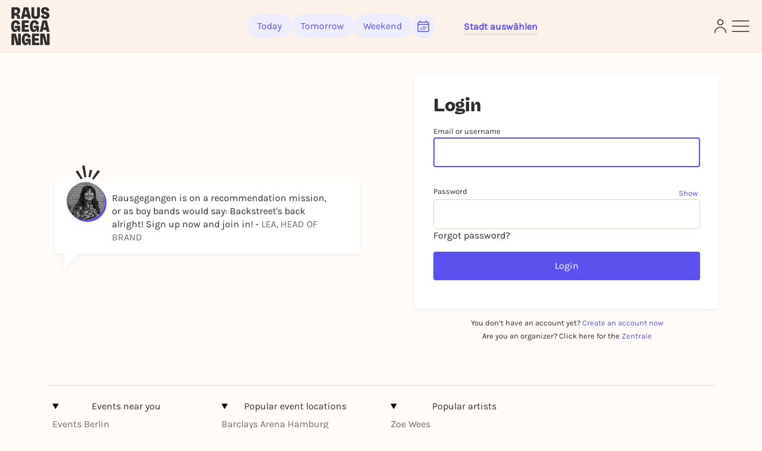

--- FILE ---
content_type: text/html; charset=utf-8
request_url: https://rausgegangen.de/en/login/?next=/en/cologne/tags/boysetsfire_1/
body_size: 13118
content:






<!DOCTYPE html>
<html lang="en">
<head>
  <title>
  
  
  Login - Rausgegangen

  </title>
  
  <meta charset="utf-8"/>
  <meta name="viewport"
        content="width=device-width, height=device-height, initial-scale=1, minimum-scale=1.0, maximum-scale=1.0, user-scalable=0"/>
  <link rel="stylesheet" href="https://static.rausgegangen.de/static/utils/css/font-awesome.min.css">
  <link rel="stylesheet" href="https://static.rausgegangen.de/static/platform_web/css/leaflet.css">
  <link rel="stylesheet" href="https://static.rausgegangen.de/static/assets/platform_web/static/platform_web/css/facelift.entry.scss.js.975bd247.css" />
<script type="module" async="" defer="" src="https://static.rausgegangen.de/static/assets/platform_web/static/platform_web/css/facelift.entry.scss.js.cd56d99c.js"></script>
  <script nomodule="" src="https://static.rausgegangen.de/static/assets/platform_web/static/platform_web/css/facelift.entry.scss.js-legacy.e9bb33b9.js"></script>

  <link rel="apple-touch-icon-precomposed" sizes="32x32" href="https://static.rausgegangen.de/static/platform_web/images/favicon_32x32.png"/>
  
  
  
  
  <link rel="icon" type="image/png" href="https://static.rausgegangen.de/static/platform_web/images/favicon_32x32.png" sizes="32x32"/>
  
  



  
  
  
  <meta name="description" content="Rausgegangen gives you selected event recommendations every day - independent, subjective and always different. Discover your city and meet people who like to go out as much as you do!"/>


  <meta property="og:description" content="Rausgegangen gives you selected event recommendations every day - independent, subjective and always different. Discover your city and meet people who like to go out as much as you do!"/>
  
  


  
  
  <meta name="title" content="Login - Rausgegangen"/>


  <meta property="og:title" content="Login - Rausgegangen"/>
  
    <meta name="twitter:title" content="Login - Rausgegangen">
  
  


  
  <meta property="og:url" content="https://rausgegangen.de/en/login/"/>



  
  
  <meta property="og:image" content="https://static.rausgegangen.de/static/platform_web/images/og-default.png"/>





  
    
    
    
    
    
      
      
        <link rel="alternate" href="https://rausgegangen.de/login/?next=/en/cologne/tags/boysetsfire_1/" hreflang="de"/>
      
      
        <link rel="alternate" href="https://rausgegangen.de/login/?next=/en/cologne/tags/boysetsfire_1/" hreflang="x-default"/>
      
    
      
      
        <link rel="alternate" href="https://rausgegangen.de/en/login/?next=/en/cologne/tags/boysetsfire_1/" hreflang="en"/>
      
      
    
    
    <link rel="canonical" href="https://rausgegangen.de/en/login/"/>
  
  <meta name="application-name" content="Rausgegangen"/>
  <meta name="apple-itunes-app" content="app-id=1021526071">

  

  <meta name="msapplication-TileColor" content="#FFFFFF"/>
  <meta name="msapplication-TileImage" content="mstile-144x144.png"/>
  <meta name="verification" content="a78de09932d4d184e722819983fdcffa"/>

  
  
  <script>
  function attachOnloadHandler(fn) {
    if (document.readyState == 'complete') {
      fn();
    } else {
      window.addEventListener('load', fn);
    }
  }
</script>


  
  
  
<script src="https://js.sentry-cdn.com/6f2890826fd84da5b1619a7574943ccb.min.js" crossorigin="anonymous"></script>

  
      <script type="text/javascript">
        var _iub = _iub || [];
        _iub.csConfiguration = {
          "lang": "de",
          "perPurposeConsent": true,
          "siteId": 1722775,
          "cookiePolicyId": 53917878,
          "banner": {
            "acceptButtonDisplay": true,
            "closeButtonRejects": true,
            "customizeButtonDisplay": true,
            "explicitWithdrawal": true,
            "listPurposes": true,
            "rejectButtonDisplay": true,
            "position": "float-top-center",
            
            
            
            
            
            
            
            
          }
        }
        ;
      </script>
      <script type="text/javascript" src="//cdn.iubenda.com/cs/iubenda_cs.js" charset="UTF-8" async></script>
    
  

  
  

  
  

  
  <script src="https://static.rausgegangen.de/static/platform_web/js/mux-player.js"></script>
</head>


  <body class="bg-red-75 pt-[72px] lg:pt-[88px]">

<script nomodule="" src="https://static.rausgegangen.de/static/assets/polyfills-legacy.496d2b92.js"></script>
<div id="root">
  <div class="site min-h-[100vh]">
    
      




  <style>
    [x-cloak] {
      display: none !important;
    }
  </style>

  
    
  
  <nav x-data="{showSearch: false}"
      class="autohide navbar fixed top-0 right-0 left-0 z-50 w-full flex flex-wrap items-center py-3 px-2 lg:px-4 navigation-bar"
      x-cloak>
    <div x-show="!showSearch" class="container mx-auto max-w-full">
      <div class="flex flex-row justify-between items-center w-full">
        <div class="h-fit lg:pr-10">
    
          <a
	    
	      href="/en/"
	    
            data-href-personalized="/en/city-slug/"
            onclick="_paq.push(['trackEvent', 'Header', 'Click Logo', 'Header - Click Logo']);">
            <img class="brand-logo"
                src="https://static.rausgegangen.de/static/platform_web/images/logos/logo_rausgegangen_freigeist.svg"
                alt="Rausgegangen" height="70px" width="70px">
          </a>
        </div>
        <div class="px-2 lg:px-0 flex items-center w-fit lg:w-auto">

          

            <!-- search desktop -->
            
            <!-- end search desktop -->

            
              <div class="flex-none hidden lg:flex gap-2 items-center pl-6" id="feed-buttons">
                <a class="button-header-day  font-medium"
                  
                    href="/en/"
                  
                  data-href-personalized="/en/city-slug/"
                  onclick="_paq.push(['trackEvent', 'Header', 'Click Today', 'Header - Click Today']);">
                  Today
                </a>
                <a class="button-header-day font-medium "
                  
                    href="/en/"
                  
                  data-href-personalized="/en/city-slug/tips-for-tomorrow/"
                  onclick="_paq.push(['trackEvent', 'Header', 'Click Tomorrow', 'Header - Click Tomorrow']);">
                  Tomorrow
                </a>
                <a class="button-header-day font-medium "
                  
                    href="/en/"
                  
                  data-href-personalized="/en/city-slug/tips-for-the-weekend/"
                  onclick="_paq.push(['trackEvent', 'Header', 'Click Weekend', 'Header - Click Weekend']);">
                  Weekend
                </a>
                <i class="button-header-calendar text-[#2E2D2B]"
                  aria-label="Kalender"
                  id="date-picker"
                  onclick="_paq.push(['trackEvent', 'Header', 'Click Calendar', 'Header - Click Calendar']);"
                  tabindex="0"
                >
                  <svg xmlns="http://www.w3.org/2000/svg" fill="none" viewBox="0 0 24 24" stroke-width="1.5"
                      stroke="currentColor" class="w-6 h-6">
                    <path stroke-linecap="round" stroke-linejoin="round"
                          d="M6.75 3v2.25M17.25 3v2.25M3 18.75V7.5a2.25 2.25 0 012.25-2.25h13.5A2.25 2.25 0 0121 7.5v11.25m-18 0A2.25 2.25 0 005.25 21h13.5A2.25 2.25 0 0021 18.75m-18 0v-7.5A2.25 2.25 0 015.25 9h13.5A2.25 2.25 0 0121 11.25v7.5m-9-6h.008v.008H12v-.008zM12 15h.008v.008H12V15zm0 2.25h.008v.008H12v-.008zM9.75 15h.008v.008H9.75V15zm0 2.25h.008v.008H9.75v-.008zM7.5 15h.008v.008H7.5V15zm0 2.25h.008v.008H7.5v-.008zm6.75-4.5h.008v.008h-.008v-.008zm0 2.25h.008v.008h-.008V15zm0 2.25h.008v.008h-.008v-.008zm2.25-4.5h.008v.008H16.5v-.008zm0 2.25h.008v.008H16.5V15z"/>
                  </svg>
                </i>
              </div>
            
          
          <div class="relative mx-8 lg:px-0 pt-1 lg:ml-12 border-b-[3px] border-b-beige-600">
            <button data-bs-toggle="modal"
                    onclick="_paq.push(['trackEvent', 'Header', 'Click City Selector Button', 'Header - Click City Selector Button']);"
                    data-bs-target="#city_select_modal_radius"
                    tabindex="0"
                    class="focus-visible:ring-2 focus-visible:ring-primary focus-visible:ring-offset-2 focus-visible:rounded-md"
                    aria-label="Städteauswahl"
                    aria-expanded="false">
                <span
                    x-data="{
                        activeCityName: window.modules.utils.getCookie('active_city_name') || 'Stadt auswählen ',
                        geospatial_query_type: window.modules.utils.getCookie('geospatial_query_type'),
                        geospatial_query_radius: window.modules.utils.getCookie('radius'),
                    }"
                    class="flex items-center leading-none space-x-1 text-normal font-bold text-primary transition ease-in-out delay-50 hover:-translate-y-1 hover:scale-105 duration-150">
                    <div class="font-bold" x-text="activeCityName"></div>
                    <template x-if="geospatial_query_type == 'CENTER_AND_RADIUS'">
                        <span class="text-sm text-bw-medium leading-none pointer-events-none pl-0">
                            <template x-if="geospatial_query_radius">
                                <span x-text="'('+parseInt(geospatial_query_radius)/1000+'km)'"
                                      class="text-sm text-bw-medium leading-none pointer-events-none pl-0"
                                ></span>
                            </template>
                        </span>
                    </template>
                </span>
            </button>
          </div>
        </div>
        <div class="flex justify-between items-center gap-2 lg:gap-4 flex-shrink-0">
          
          
            <div class="w-6">
              <a href="/en/login/?next=/en/cologne/tags/boysetsfire_1/"
                aria-label="Login"
                onclick="_paq.push(['trackEvent', 'Header', 'Click Login Icon', 'Header - Click Login Icon']);">
                <img class="w-5 h-6 cursor-pointer" src="https://static.rausgegangen.de/static/platform_web/images/icons/profile.svg" alt="Login">
              </a>
            </div>
          

          <div class="flex items-center">
            <button type="button"
                    aria-label="Sidemenu"
                    data-bs-toggle="offcanvas"
                    data-bs-target="#offcanvasRight"
                    aria-controls="offcanvasRight"
                    onclick="_paq.push(['trackEvent', 'Header', 'Click Sidemenu Button', 'Header - Click Sidemenu Button']);"
                    tabindex="0"
                    class="focus-visible:ring-2 focus-visible:ring-primary focus-visible:ring-offset-2 focus-visible:rounded-md">
              <svg xmlns="http://www.w3.org/2000/svg"
                  fill="none"
                  viewBox="0 0 24 24"
                  stroke-width="1"
                  stroke="#2E2D2B"
                  class="w-10 h-10">
                <path stroke-linecap="round" stroke-linejoin="round" d="M3.75 6.75h16.5M3.75 12h16.5m-16.5 5.25h16.5"/>
              </svg>
            </button>
          </div>
        </div>
      </div>
    </div>
    
  </nav>








<div class="offcanvas offcanvas-end offcanvas-index slide-menu fixed bottom-0 flex flex-col invisible top-0 right-0 w-full lg:w-96 h-full overflow-y-auto"
     tabindex="-1" id="offcanvasRight" aria-labelledby="offcanvasRightLabel">
  <div class="h-fit flex flex-col">
    <div class="flex justify-between pr-4 pt-6 mr-2">
         <div class="relative mx-8 lg:px-0 pt-1 lg:ml-12 border-b-[3px] border-b-beige-600">
            
            <button data-bs-toggle="modal"
                onclick="_paq.push(['trackEvent', 'Sidemenu', 'Click City Selector Button', 'Sidemenu - Click City Selector Button']);"
                data-bs-target="#city_select_modal_radius"
                data-bs-dismiss="offcanvas"
            >
            <span
                x-data="{
                    activeCityName: window.modules.utils.getCookie('active_city_name') || 'Stadt auswählen ',
                    geospatial_query_type: window.modules.utils.getCookie('geospatial_query_type'),
                    geospatial_query_radius: window.modules.utils.getCookie('radius'),
                }"
                class="leading-none flex items-center text-sm font-bold text-primary">
                <div class="font-bold" x-text="activeCityName"></div>
                <template x-if="geospatial_query_type == 'CENTER_AND_RADIUS'">
                    <span class="text-sm text-bw-medium leading-none pointer-events-none pl-0">
                        <template x-if="geospatial_query_radius">
                            <span x-text="'('+parseInt(geospatial_query_radius)/1000+'km)'"
                                  class="text-sm text-bw-medium leading-none pointer-events-none pl-0"
                            ></span>
                        </template>
                    </span>
                </template>
            </span>
        </button>

          
        </div>
      <button type="button" class="btn-close h-10 w-10" data-bs-dismiss="offcanvas"
              aria-label="Close">
      </button>
    </div>
    <div class="offcanvas-body overflow-y-auto px-4 lg:pl-12 mt-4 z-40 h-fit">
      <div class="link-container font-medium flex flex-col items-start">
        <a href="/en/eventsearch/"
           data-href-personalized="/en/eventsearch/"
           onclick="_paq.push(['trackEvent', 'Burgermenu', 'Click Eventfilter', 'Burgermenu - Click Eventfilter']);">Event Search</a>
        <a href="/en/eventsearch/?lottery=3"
           data-href-personalized="/en/eventsearch/?lottery=3"
           onclick="_paq.push(['trackEvent', 'Burgermenu', 'Click Verlosungen', 'Burgermenu - Click Verlosungen']);">Lotteries</a>
        <a href="/en/eventsearch/?ticketing=3"
           data-href-personalized="/en/eventsearch/?ticketing=3"
           onclick="_paq.push(['trackEvent', 'Burgermenu', 'Click Tickets', 'Burgermenu - Click Tickets']);">Tickets</a>
        <a href="/en/locations/"
           onclick="_paq.push(['trackEvent', 'Burgermenu', 'Click Locations', 'Burgermenu - Click Locations']);">Locations</a>
        <a href="/en/artists/"
           onclick="_paq.push(['trackEvent', 'Burgermenu', 'Click Artists', 'Burgermenu - Click Artists']);">Artists</a>
        <a href="/en/organizers/"
           onclick="_paq.push(['trackEvent', 'Burgermenu', 'Click Organizer', 'Burgermenu - Click Organizer']);">Organizer</a>
        <a href="/en/blogs/"
           data-href-personalized="/en/city-slug/blog/"
           onclick="_paq.push(['trackEvent', 'Burgermenu', 'Click Blog', 'Burgermenu - Click Blog']);">Blog</a>
      </div>
      <div class="link-container font-medium flex flex-col items-start">
        <a href="/en/team/"
           onclick="_paq.push(['trackEvent', 'Burgermenu', 'Click Team', 'Burgermenu - Click Team']);">Team</a>
        <a href="/en/jobs/"
           onclick="_paq.push(['trackEvent', 'Burgermenu', 'Click Jobs', 'Burgermenu - Click Jobs']);">Jobs</a>
        <a href="https://support.rausgegangen.de/support/home"
           target="_blank"
           rel="noopener"
           onclick="_paq.push(['trackEvent', 'Burgermenu', 'Click Kontakt', 'Burgermenu - Click Kontakt']);">Hilfe & Kontakt</a>
      </div>
      <div class="link-container font-medium flex flex-col items-start">
        <a href="https://zentrale.events/?mtm_campaign=burgermenue&mtm_kwd=web"
           target="_blank"
           rel="noopener"
           onclick="_paq.push(['trackEvent', 'Burgermenu', 'Click Fuer Veranstalter:innen', 'Burgermenu - Click Fuer Veranstalter:innen']);">For organizers</a>
        <a href="/en/cooperation/"
           onclick="_paq.push(['trackEvent', 'Burgermenu', 'Click Fuer Brands', 'Burgermenu - Click Fuer Brands']);">For Brands</a>
      </div>
      <div class="link-container-noborder font-medium flex flex-col items-start">
        <a href="/en/blog/rausgegangen-geheimkonzerte/"
           onclick="_paq.push(['trackEvent', 'Burgermenu', 'Click Geheimkonzerte', 'Burgermenu - Click Geheimkonzerte']);">Geheimkonzerte</a>
        <a href="https://t.rausgegangen.de/tickets/rausgegangen-geheimkonzert-gutschein"
           target="_blank"
           rel="noopener"
           onclick="_paq.push(['trackEvent', 'Burgermenu', 'Click Geheimkonzerte Gutschein', 'Burgermenu - Click Geheimkonzerte Gutschein']);">Geheimkonzerte Gutschein</a>
        <a href="/en/organizations/love-at-first-slide-by-rausgegangen/"
           onclick="_paq.push(['trackEvent', 'Burgermenu', 'Click Love at First Slide', 'Burgermenu - Click Love at First Slide']);">Love at First Slide</a>
      </div>
    </div>
  </div>
  <span class="text-sm pl-4 lg:pl-12 pt-4 hidden md:block">Download the Rausgegangen App now!</span>
  <div class="hidden lg:flex flex-row flex-nowrap justify-start pl-4 lg:pl-12">
      <a class="mr-2"
         href='https://itunes.apple.com/us/app/rausgegangen/id1021526071?l=de&ls=1&mt=8'>
    <img
      width="130px"
      height="40px"
      alt='Apple App Store'
      src='https://static.rausgegangen.de/static/platform_web/images/other/Download_on_the_App_Store_Badge.svg'/></a>
      <a class="mr-3"
         href='https://play.google.com/store/apps/details?id=com.codekarussell.rausgegangen&referrer=utm_source%3DEventBetweenText%26utm_medium%3Dcpc%26anid%3Dadmob&pcampaignid=pcampaignidMKT-Other-global-all-co-prtnr-py-PartBadge-Mar2515-1'>
    <img
      width="130px"
      height="40px"
      alt='Jetzt bei Google Play'
      src='https://static.rausgegangen.de/static/platform_web/images/other/Google_Play_Store_badge_EN.svg'/></a>
  </div>

  
    <a href="/en/login/" class="flex items-center pl-4 lg:pl-12 py-2 md:py-4">
      <svg xmlns="http://www.w3.org/2000/svg"
           fill="none"
           viewBox="0 0 24 24"
           stroke-width="1.5"
           stroke="#5B51EC"
           class="w-6 h-6">
        <path stroke-linecap="round"
              stroke-linejoin="round"
              d="M15.75 9V5.25A2.25 2.25 0 0013.5 3h-6a2.25 2.25 0 00-2.25 2.25v13.5A2.25 2.25 0 007.5 21h6a2.25 2.25 0 002.25-2.25V15M12 9l-3 3m0 0l3 3m-3-3h12.75"/>
      </svg>
      <span class="text-primary text-sm font-bold pl-1">Log in</span>
    </a>
  

  <div class="h-full flex flex-col justify-end pl-4 lg:pl-12 pb-4">
    <a href="/en/imprint/"
       class="text-sm leading-none"
       onclick="_paq.push(['trackEvent', 'Burgermenu', 'Click Impressum', 'Burgermenu - Click Impressum']);">Imprint</a>
    <a href="/en/blog/teilnahmebedingungen-gewinnspiel/"
       class="text-sm leading-none"
       onclick="_paq.push(['trackEvent', 'Burgermenu', 'Click Teilnahmebedingungen für Gewinnspiele', 'Burgermenu - Click Teilnahmebedingungen für Gewinnspiele', 0]);">
      Terms and Conditions for lotteries
    </a>
    







<div class="flex">
  
    <form action="/i18n/setlang/" method="post">
      
        
      
      <input name="next" type="hidden" value="/login/?next=/en/cologne/tags/boysetsfire_1/">
      <input name="language" type="hidden" value="de">
      <button type="submit"
        class="hover:text-primary">
        <span>Deutsch</span>
      </button>
    </form>
    
      <span class="mx-1">|</span>
    
  
    <form action="/i18n/setlang/" method="post">
      
        
      
      <input name="next" type="hidden" value="/en/login/?next=/en/cologne/tags/boysetsfire_1/">
      <input name="language" type="hidden" value="en">
      <button type="submit"
        
              disabled
              class="underline"
              >
        <span>English</span>
      </button>
    </form>
    
  
</div>
  </div>
</div>


    
    
  <div class="container mx-auto sm:px-4">
    <div class="flex flex-col lg:flex-row lg:py-10 items-center px-4 lg:px-0">
      <div class="lg:w-1/2 my-4 hidden lg:flex justify-center">
	<div class="max-w-lg">
	  
  
  <div>
    



<div class="container mx-auto sm:px-4 note-of-the-day note-triangle">
    <div id="note-image" class="note-image">
        <div class="note-profile" style="background-image: url(https://imageflow.rausgegangen.de/url/https%3A//s3.eu-central-1.amazonaws.com/rausgegangen/tMC27GjCSqm6EH16Oi55_Lea%20Bohlmann%201.jpg?width=250&amp;height=187&amp;mode=crop)"></div>
        <img class="note-image-logo"
             src="https://static.rausgegangen.de/static/platform_web/images/logos/rausgegangen_logo_streifen.svg"
             alt="logo">
    </div>
    <div id="note-of-the-day" class="flex justify-start ml-24 lg:ml-12">
        <p>Rausgegangen is on a recommendation mission, or as boy bands would say: Backstreet's back alright! Sign up now and join in! - <span class="text-gray-200">LEA, HEAD OF BRAND</span></p>
    </div>
</div>

  </div>

	</div>

      </div>

      <div class="lg:hidden">
	
  



<div class="container mx-auto sm:px-4 note-of-the-day note-triangle">
    <div id="note-image" class="note-image">
        <div class="note-profile" style="background-image: url(https://imageflow.rausgegangen.de/url/https%3A//s3.eu-central-1.amazonaws.com/rausgegangen/tMC27GjCSqm6EH16Oi55_Lea%20Bohlmann%201.jpg?width=250&amp;height=187&amp;mode=crop)"></div>
        <img class="note-image-logo"
             src="https://static.rausgegangen.de/static/platform_web/images/logos/rausgegangen_logo_streifen.svg"
             alt="logo">
    </div>
    <div id="note-of-the-day" class="flex justify-start ml-24 lg:ml-12">
        <p>Rausgegangen is on a recommendation mission, or as boy bands would say: Backstreet's back alright! Sign up now and join in! - <span class="text-gray-200">LEA, HEAD OF BRAND</span></p>
    </div>
</div>


      </div>

      <div class="w-full lg:w-1/2 lg:px-4 flex flex-row justify-end">
	<div class="w-full max-w-lg">
	  
  <script>
    function togglePasswordView(e){
        const passwordInput = document.getElementById('id_password');
        const toggleButton = e.currentTarget;

        const isPassword = passwordInput.type === 'password';
        passwordInput.type = isPassword ? 'text' : 'password';
        toggleButton.setAttribute('aria-label', isPassword ? 'Hide password' : 'Show password');
        toggleButton.querySelector('.toggle-icon').textContent = isPassword ? 'Hide' : 'Show️';
    }
    // Commented out: automatic lowercase conversion for username input
    // document.addEventListener("DOMContentLoaded", () => {
    //     const usernameInput = document.getElementById("id_username");
    //
    //     if (usernameInput) {
    //         usernameInput.addEventListener("input", () => {
    //             const cursorPos = usernameInput.selectionStart;
    //             usernameInput.value = usernameInput.value.toLowerCase();
    //             usernameInput.setSelectionRange(cursorPos, cursorPos);
    //         });
    //     }
    // });
  </script>
  <div class="flex flex-col justify-center bg-white rounded-lg tile-hover p-8">
    <h1>Login</h1>
    <form class="form-container ui form" method="post">
      <input type="hidden" name="csrfmiddlewaretoken" value="M2xhVFFIZ3WBQJQ0jKPtbHzNO2LKZkAo70MMUTmxB3G41A1nq48tdN2Wa2hOLx2n">

      







      <div class="mt-4">
        <label for="id_username">Email or username</label>
        <input type="text" name="username" autofocus autocapitalize="none" autocomplete="username" maxlength="255" required id="id_username">
      </div>

      <div class="mt-2 password-field">
          <div class="w-full flex items-center justify-between">
            <label for="id_password">Password</label>
            <button type="button" class="password-toggle" onclick="togglePasswordView(event)" aria-label="Show password">
                <span class="toggle-icon text-primary text-xs pr-1">
                    Show
                </span>
            </button>
          </div>
        <div class="password-input-container">
          <input type="password"
                 name="password"
                 autocomplete="current-password"
                 id="id_password"
                 class="password-input"
                 required>
        </div>
      </div>
      <div>
	    <a class="small" href="/en/password_reset/">Forgot password?</a>
      </div>

      <div class="my-4">
	<button class="btn btn-lg btn-primary" type="submit">Login</button>
      </div>
    </form>
  </div>
  <div class="text-center my-3">
    <a class="text-xs inline-block" href="/en/signup/?next=/en/cologne/tags/boysetsfire_1/">You don’t have an account yet? <span class="text-primary text-xs">Create an account now</span></a>
    <a class="text-xs inline-block" href="https://zentrale.events?mtm_campaign=rausgegangen.de&mtm_kwd=login">
      Are you an organizer?
      
      Click here for the <span class="text-primary text-xs">Zentrale</span>
    </a>
  </div>

	</div>
      </div>
    </div>

    
      
           
<div class="container mx-auto sm:px-4 mt-5 mb-3">
     


<div class="border-t mx-2 border-t-gray-100 pb-4"></div>
<div class="flex sm:flex-row flex-col flex-wrap">
  <!-- near cities -->
  <details
    class="group lg:w-1/4 md:w-1/3 sm:w-full px-4 py-2"
     open 
  >
    <summary
      class="cursor-pointer list-none flex justify-between items-center md:pointer-events-none md:cursor-default"
    >
      <span class="font-medium"
        >Events near you</span
      >
      <svg
        class="w-5 h-5 transition-transform duration-300 group-open:rotate-180 md:invisible"
        fill="none"
        stroke="currentColor"
        stroke-width="2"
        viewBox="0 0 24 24"
      >
        <path
          stroke-linecap="round"
          stroke-linejoin="round"
          d="M19 9l-7 7-7-7"
        />
      </svg>
    </summary>
    <ul class="list-none pl-0 pr-2 pt-2 pb-4 flex flex-row flex-wrap">
      
      <li class="list-none md:w-full sm:w-1/2 w-full mb-1">
        <a class="text-bw-medium" href="/en/berlin/"
          >Events Berlin</a
        >
      </li>
      
      <li class="list-none md:w-full sm:w-1/2 w-full mb-1">
        <a class="text-bw-medium" href="/en/bonn/"
          >Events Bonn</a
        >
      </li>
      
      <li class="list-none md:w-full sm:w-1/2 w-full mb-1">
        <a class="text-bw-medium" href="/en/bremen/"
          >Events Bremen</a
        >
      </li>
      
      <li class="list-none md:w-full sm:w-1/2 w-full mb-1">
        <a class="text-bw-medium" href="/en/cologne/"
          >Events Cologne</a
        >
      </li>
      
      <li class="list-none md:w-full sm:w-1/2 w-full mb-1">
        <a class="text-bw-medium" href="/en/dortmund/"
          >Events Dortmund</a
        >
      </li>
      
      <li class="list-none md:w-full sm:w-1/2 w-full mb-1">
        <a class="text-bw-medium" href="/en/essen/"
          >Events Essen</a
        >
      </li>
      
      <li class="list-none md:w-full sm:w-1/2 w-full mb-1">
        <a class="text-bw-medium" href="/en/frankfurt/"
          >Events Frankfurt</a
        >
      </li>
      
      <li class="list-none md:w-full sm:w-1/2 w-full mb-1">
        <a class="text-bw-medium" href="/en/hamburg/"
          >Events Hamburg</a
        >
      </li>
      
      <li class="list-none md:w-full sm:w-1/2 w-full mb-1">
        <a class="text-bw-medium" href="/en/hannover/"
          >Events Hanover</a
        >
      </li>
      
      <li class="list-none md:w-full sm:w-1/2 w-full mb-1">
        <a class="text-bw-medium" href="/en/leipzig/"
          >Events Leipzig</a
        >
      </li>
      
      <li class="list-none md:w-full sm:w-1/2 w-full mb-1">
        <a class="text-bw-medium" href="/en/muenchen/"
          >Events Munich</a
        >
      </li>
      
      <li class="list-none md:w-full sm:w-1/2 w-full mb-1">
        <a class="text-bw-medium" href="/en/stuttgart/"
          >Events Stuttgart</a
        >
      </li>
      
      <li class="text-bw-medium list-none md:w-full sm:w-1/2 w-full">
        <a class="color-blue underline" href="/en/top-cities/"
          >All Top Cities</a
        >
      </li>
    </ul>
  </details>

  <!-- near activies-->
  

  <!-- favorite locations-->
  <details
    class="group lg:w-1/4 md:w-1/3 sm:w-full px-4 py-2"
     open 
  >
    <summary
      class="cursor-pointer list-none flex justify-between items-center md:pointer-events-none md:cursor-default"
    >
      <span class="font-medium"
        >Popular event locations</span
      >
      <svg
        class="w-5 h-5 transition-transform duration-300 group-open:rotate-180 md:invisible"
        fill="none"
        stroke="currentColor"
        stroke-width="2"
        viewBox="0 0 24 24"
      >
        <path
          stroke-linecap="round"
          stroke-linejoin="round"
          d="M19 9l-7 7-7-7"
        />
      </svg>
    </summary>
    <ul class="list-none pl-0 pr-2 pt-2 pb-4 flex flex-row flex-wrap">
      
      <li class="list-none md:w-full sm:w-1/2 w-full mb-1">
        <a
          class="text-bw-medium"
          href="/en/locations/barclaycard-arena-hamburg/"
          >Barclays Arena Hamburg</a
        >
      </li>
      
      <li class="list-none md:w-full sm:w-1/2 w-full mb-1">
        <a
          class="text-bw-medium"
          href="/en/locations/sap-arena/"
          >SAP Arena</a
        >
      </li>
      
      <li class="list-none md:w-full sm:w-1/2 w-full mb-1">
        <a
          class="text-bw-medium"
          href="/en/locations/mercedes-benz-arena-berlin/"
          >Uber Arena</a
        >
      </li>
      
      <li class="list-none md:w-full sm:w-1/2 w-full mb-1">
        <a
          class="text-bw-medium"
          href="/en/locations/planetarium-bochum/"
          >Zeiss Planetarium Bochum</a
        >
      </li>
      
      <li class="list-none md:w-full sm:w-1/2 w-full mb-1">
        <a
          class="text-bw-medium"
          href="/en/locations/westfalenhalle/"
          >Westfalenhalle</a
        >
      </li>
      
      <li class="list-none md:w-full sm:w-1/2 w-full mb-1">
        <a
          class="text-bw-medium"
          href="/en/locations/tanzbrunnen-koeln/"
          >Tanzbrunnen Köln</a
        >
      </li>
      
      <li class="list-none md:w-full sm:w-1/2 w-full mb-1">
        <a
          class="text-bw-medium"
          href="/en/locations/waldbuhne-berlin/"
          >Waldbühne Berlin</a
        >
      </li>
      
      <li class="list-none md:w-full sm:w-1/2 w-full mb-1">
        <a
          class="text-bw-medium"
          href="/en/locations/planetarium-hamburg/"
          >Planetarium Hamburg</a
        >
      </li>
      
      <li class="list-none md:w-full sm:w-1/2 w-full mb-1">
        <a
          class="text-bw-medium"
          href="/en/locations/lanxess-arena-1/"
          >LANXESS arena</a
        >
      </li>
      
      <li class="list-none md:w-full sm:w-1/2 w-full mb-1">
        <a
          class="text-bw-medium"
          href="/en/locations/cineplex-munster/"
          >Cineplex Münster</a
        >
      </li>
      
      <li class="list-none md:w-full sm:w-1/2 w-full mb-1">
        <a
          class="text-bw-medium"
          href="/en/locations/deutsches-theater-munchen-1/"
          >Deutsches Theater München</a
        >
      </li>
      
      <li class="list-none md:w-full sm:w-1/2 w-full mb-1">
        <a
          class="text-bw-medium"
          href="/en/locations/bootshaus/"
          >Bootshaus</a
        >
      </li>
      
      <li class="list-none md:w-full sm:w-1/2 w-full mb-1">
        <a
          class="text-bw-medium"
          href="/en/locations/elbphilharmonie/"
          >Elbphilharmonie Hamburg</a
        >
      </li>
      
    </ul>
  </details>

  <!-- favorite artists -->
  <details
    class="group lg:w-1/4 md:w-2/3 sm:w-full px-4 py-2"
     open 
  >
    <summary
      class="cursor-pointer list-none flex justify-between items-center md:pointer-events-none md:cursor-default"
    >
      <span class="font-medium">Popular artists</span>
      <svg
        class="w-5 h-5 transition-transform duration-300 group-open:rotate-180 md:invisible"
        fill="none"
        stroke="currentColor"
        stroke-width="2"
        viewBox="0 0 24 24"
      >
        <path
          stroke-linecap="round"
          stroke-linejoin="round"
          d="M19 9l-7 7-7-7"
        />
      </svg>
    </summary>
    <ul class="list-none pl-0 pr-2 pt-2 pb-4 flex flex-row flex-wrap">
      
      <li class="list-none lg:w-full md:w-1/2 w-full mb-1">
        <a
          class="text-bw-medium"
          href="/en/artists/zoe-wees/"
          >Zoe Wees</a
        >
      </li>
      
      <li class="list-none lg:w-full md:w-1/2 w-full mb-1">
        <a
          class="text-bw-medium"
          href="/en/artists/nina-chuba-1/"
          >Nina Chuba</a
        >
      </li>
      
      <li class="list-none lg:w-full md:w-1/2 w-full mb-1">
        <a
          class="text-bw-medium"
          href="/en/artists/tom-odell/"
          >Tom Odell</a
        >
      </li>
      
      <li class="list-none lg:w-full md:w-1/2 w-full mb-1">
        <a
          class="text-bw-medium"
          href="/en/artists/roy-bianco-die-abbrunzati-boys/"
          >Roy Bianco &amp; Die Abbrunzati Boys</a
        >
      </li>
      
      <li class="list-none lg:w-full md:w-1/2 w-full mb-1">
        <a
          class="text-bw-medium"
          href="/en/artists/carolin-kebekus/"
          >Carolin Kebekus</a
        >
      </li>
      
      <li class="list-none lg:w-full md:w-1/2 w-full mb-1">
        <a
          class="text-bw-medium"
          href="/en/artists/teddy/"
          >Teddy Teclebrhan</a
        >
      </li>
      
      <li class="list-none lg:w-full md:w-1/2 w-full mb-1">
        <a
          class="text-bw-medium"
          href="/en/artists/sophie-passmann/"
          >Sophie Passmann</a
        >
      </li>
      
      <li class="list-none lg:w-full md:w-1/2 w-full mb-1">
        <a
          class="text-bw-medium"
          href="/en/artists/atna/"
          >ÄTNA</a
        >
      </li>
      
      <li class="list-none lg:w-full md:w-1/2 w-full mb-1">
        <a
          class="text-bw-medium"
          href="/en/artists/ayliva/"
          >Ayliva</a
        >
      </li>
      
      <li class="list-none lg:w-full md:w-1/2 w-full mb-1">
        <a
          class="text-bw-medium"
          href="/en/artists/paula-hartmann/"
          >Paula Hartmann</a
        >
      </li>
      
      <li class="list-none lg:w-full md:w-1/2 w-full mb-1">
        <a
          class="text-bw-medium"
          href="/en/artists/tokio-hotel/"
          >Tokio Hotel</a
        >
      </li>
      
      <li class="list-none lg:w-full md:w-1/2 w-full mb-1">
        <a
          class="text-bw-medium"
          href="/en/artists/jeannine-michaelsen/"
          >Jeannine Michaelsen</a
        >
      </li>
      
      <li class="list-none lg:w-full md:w-1/2 w-full mb-1">
        <a
          class="text-bw-medium"
          href="/en/artists/trettmann/"
          >Trettmann</a
        >
      </li>
      
    </ul>
  </details>
</div>

  <div class="border-t mx-2 border-t-gray-100 pb-4"></div>
  <div class="flex flex-col gap-1">
    <div class="flex flex-col w-full sm:flex-row sm:flex-wrap gap-y-2">
      
      <div class="w-full sm:w-1/2 md:w-1/3 xl:w-1/4 px-4 flex flex-col">
        







<div class="flex">
  
    <form action="/i18n/setlang/" method="post">
      
        
      
      <input name="next" type="hidden" value="/login/?next=/en/cologne/tags/boysetsfire_1/">
      <input name="language" type="hidden" value="de">
      <button type="submit"
        class="hover:text-primary">
        <span>Deutsch</span>
      </button>
    </form>
    
      <span class="mx-1">|</span>
    
  
    <form action="/i18n/setlang/" method="post">
      
        
      
      <input name="next" type="hidden" value="/en/login/?next=/en/cologne/tags/boysetsfire_1/">
      <input name="language" type="hidden" value="en">
      <button type="submit"
        
              disabled
              class="underline"
              >
        <span>English</span>
      </button>
    </form>
    
  
</div>
        <a
          href="https://support.rausgegangen.de/support/home"
          target="_blank"
          rel="noopener"
          onclick="_paq.push(['trackEvent', 'Burgermenu', 'Click Hilfe für Rausgeher:innen', 'Burgermenu - Click Hilfe für Rausgeher:innen', 0]);"
          class="my-1"
        >
          Help and contact
        </a>
        <a
          href="https://zentrale.events/?mtm_campaign=footer_veranstalter"
          target="_blank"
          rel="noopener"
          class="my-1"
        >
          For organizers
        </a>
        <a href="/en/suggestion/" class="my-1">
          Tipp geben
        </a>
        <a
          href="https://support.rausgegangen.de/support/tickets/new"
          target="_blank"
          rel="noopener"
          class="my-1"
        >
          Inquiries to the editors
        </a>
        
        <div class="w-full flex flex-row social-icons my-2">
          
            <a
              href="https://www.instagram.com/rausgegangen/?hl=de"
              target="_blank"
              rel="noopener"
              aria-label="Instagram profile of Rausgegangen"
              ><i class="fa fa-instagram"></i
            ></a>
            <a
              href="https://www.facebook.com/rausgegangen/?hl=de"
              target="_blank"
              rel="noopener"
              aria-label="Facebook profile of Rausgegangen"
              ><i class="fa fa-facebook"></i
            ></a>
          
          <a
            href="https://www.youtube.com/channel/UCrJ5f2lmO2znDxBeGRsTBSw"
            target="_blank"
            rel="noopener"
            aria-label="YouTube profile of Rausgegangen"
            ><i class="fa fa-youtube"></i
          ></a>
        </div>
      </div>

      
      <div
        class="w-full sm:w-1/2 md:w-2/3 xl:w-1/2 px-4 mt-1 flex flex-wrap sm:flex-col md:flex-row"
      >
        <div class="w-1/2 flex flex-col">
          <a class="my-1" href="/en/jobs/" aria-label="Jobs">Jobs</a>
          <a
            class="my-1"
            href="/en/cooperation/"
            aria-label="Kooperationen"
          >
            Cooperations
          </a>
          <a class="my-1" href="/en/guideline/" aria-label="Richtlinien">
            Guideline
          </a>
        </div>
        <div class="w-1/2 flex flex-col">
          <a class="my-1" href="/en/imprint/" aria-label="Impressumg">
            Imprint
          </a>
          <a class="my-1" href="/en/privacy/" aria-label="Datenschutz">
            Privacy Policy
          </a>
          <a
            class="my-1"
            href="/en/privacy-app/"
            aria-label="Datenschutz (App)"
          >
            Privacy policy (App)
          </a>
          <a class="my-1" href="/en/conditions/" aria-label="AGB">AGB</a>
          <a class="my-1" href="/en/accessibility/" aria-label="Barrierefreiheit">Barrierefreiheitserklärung</a>
          <a class="my-1" href="/en/blog/teilnahmebedingungen-gewinnspiel/">
            Terms and Conditions for lotteries
          </a>
          <a href="#" class="my-1 iubenda-cs-preferences-link whitespace-nowrap">Cookie Settings</a>
        </div>
      </div>
      
      <div class="w-full xl:w-1/4 px-4 mt-1">
        <p class="text-[#2E2D2B]">
          The best event recommendations for the
          <strong> Rausgegangen App!</strong>
        </p>
        <a
          class="hidden lg:block mb-4"
          aria-label="App Link"
          onclick="_paq.push(['trackEvent', 'App Link', 'Click', 'App Footer Desktop', 1000]);"
          href="https://rausgegangen.go.link/6ZDrp"
        >
          <img alt='App Link' rel="noreferrer" class="h-20" src="https://static.rausgegangen.de/static/platform_web/images/other/app_link_qr.svg"/>
        </a>
        <div class="flex flex-row flex-nowrap gap-2 pt-2 lg:pt-0 mb-2 lg:mb-0">
          <a
            class="app-link"
            aria-label="Apple App Store"
            onclick="_paq.push(['trackEvent', 'App Link', 'Click', 'App Footer - Apple App Store', 1000]);"
            href="https://itunes.apple.com/us/app/rausgegangen/id1021526071?l=de&ls=1&mt=8"
          >
            <img alt='Apple App Store' rel="noreferrer" width="135" src="https://static.rausgegangen.de/static/platform_web/images/other/Download_on_the_App_Store_Badge.svg"/>
          </a>
          <a
            class="app-link"
            onclick="_paq.push(['trackEvent', 'App Link', 'Click', 'App Footer - Google Playstore', 1000]);"
            href="https://play.google.com/store/apps/details?id=com.codekarussell.rausgegangen&referrer=utm_source%3DEventBetweenText%26utm_medium%3Dcpc%26anid%3Dadmob&pcampaignid=pcampaignidMKT-Other-global-all-co-prtnr-py-PartBadge-Mar2515-1"
          >
            <img alt='Jetzt bei Google Play' rel="noopener" width="135" src="https://static.rausgegangen.de/static/platform_web/images/other/Google_Play_Store_badge_EN.svg"/>
          </a>
        </div>
      </div>
    </div>
  </div>
</div>

      
    
  </div>
</div>




<div id="loginModal" class="fade fixed modal-zIndex top-0 left-0 hidden w-full h-full outline-none overflow-x-hidden overflow-y-auto" tabindex="-1" aria-hidden="true">
    <div class="modal-dialog relative w-auto !mx-auto !my-10 lg:!my-24">
        <div class="modal-container rounded-md outline-none bg-white">
            <div class="modal-header flex flex-shrink-0 items-center justify-between px-6 pt-6 rounded-t-md">
                <span class="modal-title">Almost done</span>
                <div class="flex items-start mr-2">
                    <button type="button" class="btn-close" data-bs-dismiss="modal" aria-label="Close"></button>
                </div>
            </div>
            <div class="modal-body relative px-6 pb-6 pt-4">
                <div class="profile-content" >
                    <h3 class="text-base pb-2">Sign up for free and get started right away</h3>
                    <p>To like events, follow pages, or participate in lotteries, you need a free Rausgegangen account.</p>
                    <div class="pt-6" x-data>
                        <a class="btn btn-lg btn-primary uppercase" :href="'/en/signup/?next=/en/cologne/tags/boysetsfire_1/' + $store.loginModal.actionInUrl">
                            Register for free now
                        </a>
                        <div class="text-center mt-4">
                            <a :href="'/en/login/?next=/en/cologne/tags/boysetsfire_1/' + $store.loginModal.actionInUrl">
                                <span class="opacity-80">You already have an account?</span> <span class="text-primary">Log&nbsp;in</span>
                            </a>
                        </div>
                    </div>
                    
                </div>
            </div>
        </div>
    </div>
</div>


<div id="dynamicModal" class="fade fixed modal-zIndex top-0 left-0 hidden w-full h-full outline-none overflow-x-hidden overflow-y-auto !mx-auto !my-10 lg:!my-24" tabindex="-1">
    <div class="modal-dialog relative w-auto" x-data x-html="$store.modal.html"></div>
</div>



<div class="toast-container fixed bottom-0 right-0 p-3" style="z-index:10000;" x-data>
  <template x-for="toast in $store.toasts.toasts" :key="toast.id">
    <div :id="toast.id" class="platform-toast items-center text-black p-3 mb-2 relative"
         :class="{
            'bg-green-50 border border-green-600 rounded-md': toast.type === 'success',
            'bg-red-50 border border-red-600 rounded-md': toast.type === 'error',
            'bg-yellow-50 border border-yellow-600 rounded-md': toast.type === 'warning',
            'bg-purple-50 border border-primary rounded-md': toast.type === 'info' || toast.type === 'social_onboarding'
          }" 
         role="alert" aria-live="assertive" aria-atomic="true">
      <div class="flex justify-start items-start pr-4">
        <div class="pr-2.5">
          <div x-show="toast.type === 'info'" class="w-5 h-5 text-primary">
              <svg xmlns="http://www.w3.org/2000/svg" fill="none" viewBox="0 0 24 24" stroke-width="1.5" stroke="currentColor" class="size-6">
  <path stroke-linecap="round" stroke-linejoin="round" d="M14.857 17.082a23.848 23.848 0 0 0 5.454-1.31A8.967 8.967 0 0 1 18 9.75V9A6 6 0 0 0 6 9v.75a8.967 8.967 0 0 1-2.312 6.022c1.733.64 3.56 1.085 5.455 1.31m5.714 0a24.255 24.255 0 0 1-5.714 0m5.714 0a3 3 0 1 1-5.714 0" />
</svg>
          </div>
          <div x-show="toast.type === 'warning'" class="w-5 h-5 text-yellow-600">
              <svg xmlns="http://www.w3.org/2000/svg" fill="none" viewBox="0 0 24 24" stroke-width="1.5" stroke="currentColor" class="size-6">
  <path stroke-linecap="round" stroke-linejoin="round" d="m11.25 11.25.041-.02a.75.75 0 0 1 1.063.852l-.708 2.836a.75.75 0 0 0 1.063.853l.041-.021M21 12a9 9 0 1 1-18 0 9 9 0 0 1 18 0Zm-9-3.75h.008v.008H12V8.25Z" />
</svg>
          </div>
          <div x-show="toast.type === 'error'" class="w-5 h-5 text-red-600">
              <svg xmlns="http://www.w3.org/2000/svg" fill="none" viewBox="0 0 24 24" stroke-width="1.5" stroke="currentColor" class="size-6">
  <path stroke-linecap="round" stroke-linejoin="round" d="M12 9v3.75m-9.303 3.376c-.866 1.5.217 3.374 1.948 3.374h14.71c1.73 0 2.813-1.874 1.948-3.374L13.949 3.378c-.866-1.5-3.032-1.5-3.898 0L2.697 16.126ZM12 15.75h.007v.008H12v-.008Z" />
</svg>
          </div>
          <div x-show="toast.type === 'success'" class="w-5 h-5 text-green-600">
              <svg xmlns="http://www.w3.org/2000/svg" fill="none" viewBox="0 0 24 24" stroke-width="1.5" stroke="currentColor" class="size-6">
  <path stroke-linecap="round" stroke-linejoin="round" d="M9 12.75 11.25 15 15 9.75M21 12a9 9 0 1 1-18 0 9 9 0 0 1 18 0Z" />
</svg>
          </div>
            <div x-show="toast.type === 'social_onboarding'" class="w-5 h-5 text-primary">
              <svg xmlns="http://www.w3.org/2000/svg" fill="none" viewBox="0 0 24 24" stroke-width="1.5" stroke="currentColor" class="size-6">
  <path stroke-linecap="round" stroke-linejoin="round" d="M14.857 17.082a23.848 23.848 0 0 0 5.454-1.31A8.967 8.967 0 0 1 18 9.75V9A6 6 0 0 0 6 9v.75a8.967 8.967 0 0 1-2.312 6.022c1.733.64 3.56 1.085 5.455 1.31m5.714 0a24.255 24.255 0 0 1-5.714 0m5.714 0a3 3 0 1 1-5.714 0" />
</svg>
          </div>
        </div>
        <div class="max-w-xs">
          <strong class="block text-xs lg:text-normal pr-3" x-html="toast.title"></strong>
          <span x-show="toast.description" x-html="toast.description" class="block text-xs lg:text-normal"></span>
        </div>
      </div>
        <div x-show="toast.type === 'social_onboarding'" class="w-full flex justify-end mt-3">
            <button data-bs-toggle="modal"
                    data-bs-target="#profile_share_modal"
                    tabindex="0"
                    @click="$store.toasts.toasts = $store.toasts.toasts.filter(t => t.id !== toast.id)"
                    onclick="_paq.push(['trackEvent', 'Social', 'Click Friend Search', 'modal: friend-search']);"
                    class="w-full md:w-fit px-4 py-2 rounded-lg uppercase bg-primary text-white text-sm text-center font-medium hover:text-white">
              Jetzt Friends hinzufügen
            </button>
        </div>
       <button
          type="button"
          class="social-onboarding-dismissal-on-click absolute top-2 right-2 text-bw-medium"
          @click="
            dismissOnboardingModals();
            $store.toasts.toasts = $store.toasts.toasts.filter(t => t.id !== toast.id);
          "
          aria-label="Close">
            <svg width="32" height="32" viewBox="0 0 32 32" fill="none" xmlns="http://www.w3.org/2000/svg">
<path d="M10 22L22 10M10 10L22 22" stroke="currentColor" stroke-width="1.5" stroke-linecap="round" stroke-linejoin="round"/>
</svg>
        </button>
    </div>
  </template>
</div>




<div
  id="city_select_modal_radius"
  class="fade fixed modal-zIndex top-0 left-0 hidden w-full h-full outline-none overflow-x-hidden overflow-y-auto"
  tabindex="-1"
  aria-hidden="true"
>
  <div
    class="modal-dialog relative w-11/12 lg:min-w-[640px] rounded-lg bg-white !mx-auto"
  >
    <button class="absolute right-4 top-4 z-50" type="button" data-bs-dismiss="modal" aria-label="Close">✕</button>
    <div class="w-full">
      <div class="w-full">
        <!-- GEOSPATIAL FORM -->
        <form method="POST" action="/en/change-city?next=/en/login/%3Fnext%3D/en/cologne/tags/boysetsfire_1/" class="block w-full">
          <div class="w-full">
            <rg-city-selector id="city-selector-id" json-form="false"></rg-city-selector>
          </div>
        </form>
        <!-- END GEOSPATIAL FORM -->
      </div>
    </div>
  </div>
</div>

<script type="text/javascript">
  document.addEventListener("DOMContentLoaded", function () {
    var modal = document.getElementById("city_select_modal_radius");

    modal.addEventListener("show.bs.modal", async function () {
      const el = document.getElementById("city-selector-id");
      const form_resp = await window.modules.API.get("/api/v1/city-select-search/");
      el.setAttribute("json-form", JSON.stringify(form_resp.form));
    });

    modal.addEventListener("hidden.bs.modal", function () {
      const oldComponent = document.getElementById("city-selector-id");
      if (oldComponent) {
        const newComponent = document.createElement("rg-city-selector");
        newComponent.id = "city-selector-id";
        newComponent.setAttribute("json-form", "false");

        oldComponent.replaceWith(newComponent);
      }
    });
  });
</script>




<!-- Note: this minified version doesn't work with js import statements -->
<script src="https://static.rausgegangen.de/static/utils/js/autoComplete.min.js"></script>
<script type="module" src="https://static.rausgegangen.de/static/platform_web/js/altcha.js"></script>
<script type="module" async="" defer="" src="https://static.rausgegangen.de/static/assets/platform_web/static/platform_web/js/entrypoints/base.entry.js.b8cb9761.js"></script>
<script nomodule="" src="https://static.rausgegangen.de/static/assets/platform_web/static/platform_web/js/entrypoints/base.entry.js-legacy.7df98b9f.js"></script>

<link rel="stylesheet" href="https://static.rausgegangen.de/static/assets/ReactToastify.73e3b28d.css" />
<script type="module" async="" defer="" src="https://static.rausgegangen.de/static/assets/dorf/static/dorf/js/entrypoints/components_platform_web.entry.jsx.e286f7f7.js"></script>
<script nomodule="" src="https://static.rausgegangen.de/static/assets/dorf/static/dorf/js/entrypoints/components_platform_web.entry.jsx-legacy.10886951.js"></script>


<script type="text/javascript">
  window.attachOnloadHandler(function() {
    const datePickerEl = document.getElementById('date-picker');
    const activeCity = window.modules.utils.getCookie("active_city");

    if (!activeCity) return;
    if (!datePickerEl) return;

    flatpickr(datePickerEl, {
      dateFormat: 'Y-m-d',
      minDate: 'today',
      mode: 'range',
      locale: window.modules.utils.detectLanguage() || 'de',
      monthSelectorType: 'static',
      onChange: function(selectedDates, dateStr, instance) {
        if (selectedDates.length < 2) {
          return;
        }
        let start_date = this.formatDate(selectedDates[0], 'Y-m-d')
        let end_date = this.formatDate(selectedDates[1], 'Y-m-d')

        let url = new URL("/en/city-slug/eventsbydate/", window.location.href);

        let urlParams = new URLSearchParams(url.search);

        let geospatialCookieParams = window.modules.utils.getGeospatialCookieParameters();

        for (const key in geospatialCookieParams) {
            if (key=='active_city'){
                urlParams.set('city', geospatialCookieParams[key]);
            } else {
                urlParams.set(key, geospatialCookieParams[key]);
            }
        }
        urlParams.set("start_date", start_date.toString());
        urlParams.set("end_date", end_date.toString());

        url.search = urlParams
        url.href = url.href.replace("city-slug", activeCity);

        location.href = url.href
      },
    });
  });
</script>


<script type="text/javascript" charset="UTF-8">
  // This script implements tracking methods that can be used without specific user consent (Matomo).

var Tracker = {
	init: function () {
		// Do Nothing
		MatomoTracker.init();
	},
	start: function () {
		// Do nothing
	},
	selectPaymentMethod: function () {
		// Do Nothing
	},
	pay: function(slug, amount) {
		try {
			MatomoTracker.pay(slug, amount);
		} catch (e) {
			console.error(e);
		}
	},
	enterNameAndEmail: function () {
		// Do Nothing
	},
	addToCart: function (slug, amount) {
		try {
			MatomoTracker.addToCart(slug, amount);
		} catch (e) {
			console.error(e);
		}
	},
	removeFromCart: function (slug, amount) {
		try {
			MatomoTracker.removeFromCart(slug, amount);
		} catch (e) {
			console.error(e);
		}
	},
	purchase: function(amount, currency, count, eventId, eventName, contingentId, contingentName, purchaseId, items, slug) {
		try {
			MatomoTracker.purchase(slug, amount);
		} catch (e) {
			console.error(e);
		}
	},
	signupSuccess: function () {
		// Do Nothing
	},
	trackViewContent: function () {
		// Do Nothing
	},
	trackReferralClickOut: function () {
		// Do Nothing
	},
	openInWebTicketingModal: function (slug) {
		try {
			MatomoTracker.openInWebTicketingModal(slug);
		} catch (e) {
			console.error(e);
		}
	},
	selectGuestMode: function (slug) {
		try {
			MatomoTracker.selectGuestMode(slug);
		} catch (e) {
			console.error(e);
		}	
	},
	selectSignupMode: function (slug) {
		try {
			MatomoTracker.selectSignupMode(slug);
		} catch (e) {
			console.error(e);
		}	
	},
	selectSigninMode: function (slug) {
		try {
			MatomoTracker.selectSigninMode(slug);
		} catch (e) {
			console.error(e);
		}	
	},
	proceedWithGuest: function (slug) {
		try {
			MatomoTracker.proceedWithGuest(slug);
		} catch (e) {
			console.error(e);
		}	
	},
	proceedWithSignup: function (slug) {
		try {
			MatomoTracker.proceedWithSignup(slug);
		} catch (e) {
			console.error(e);
		}	
	},
	proceedWithSignin: function (slug) {
		try {
			MatomoTracker.proceedWithSignin(slug);
		} catch (e) {
			console.error(e);
		}	
	},
	inWebTicketingBack: function (sourceStep) {
		try {
			MatomoTracker.inWebTicketingBack(sourceStep);
		} catch (e) {
			console.error(e);
		}	
	},
	inWebTicketingAbandonConfirm: function (slug) {
		try {
			MatomoTracker.inWebTicketingAbandonConfirm(slug);
		} catch (e) {
			console.error(e);
		}	
	},
	inWebTicketingAbandonStay: function (slug) {
		try {
			MatomoTracker.inWebTicketingAbandonStay(slug);
		} catch (e) {
			console.error(e);
		}	
	},
};

var MatomoTracker = {
	init: function () {
		if (typeof _paq == 'undefined') {
			window._paq = []
		}
	},
	openInWebTicketingModal: function (slug) {
		_paq.push(['trackEvent', 'InWebTicketing', 'Initialize Modal', 'slug:' + slug])
	},
	pay: function(slug, finalPrice) {
		_paq.push(['trackEvent', 'InWebTicketing', 'Begin checkout', 'slug:' + slug, finalPrice])
	},
	addToCart: function(slug, amount) {
		_paq.push(['trackEvent', 'InWebTicketing', 'Add to Cart', 'slug:' + slug, amount])
	},
	removeFromCart: function(slug, amount) {
		_paq.push(['trackEvent', 'InWebTicketing', 'Remove from Cart', 'slug:' + slug, amount])
	},
	purchase: function(slug, finalPrice) {
		_paq.push(['trackEvent', 'InWebTicketing', 'Purchase', 'slug:' + slug, finalPrice])
	},
	selectGuestMode: function(slug) {
		_paq.push(['trackEvent', 'InWebTicketing', 'Mode Selected: Guest', 'slug:' + slug])
	},
	selectSignupMode: function(slug) {
		_paq.push(['trackEvent', 'InWebTicketing', 'Mode Selected: Signup', 'slug:' + slug])
	},
	selectSigninMode: function(slug) {
		_paq.push(['trackEvent', 'InWebTicketing', 'Mode Selected: Signin', 'slug:' + slug])
	},
	proceedWithGuest: function(slug) {
		_paq.push(['trackEvent', 'InWebTicketing', 'Proceed with Guest', 'slug:' + slug])
	},
	proceedWithSignup: function(slug) {
		_paq.push(['trackEvent', 'InWebTicketing', 'Proceed with Signup', 'slug:' + slug])
	},
	proceedWithSignin: function(slug) {
		_paq.push(['trackEvent', 'InWebTicketing', 'Proceed with Sign-In', 'slug:' + slug])
	},
	inWebTicketingBack: function(sourceStep) {
		_paq.push(['trackEvent', 'InWebTicketing', 'Back from step', 'back-from-step:' + sourceStep])
	},
	inWebTicketingAbandonConfirm: function(slug) {
		_paq.push(['trackEvent', 'InWebTicketing', 'Abandon Cart: Really Cancel', 'slug:' + slug])
	},
	inWebTicketingAbandonStay: function(slug) {
		_paq.push(['trackEvent', 'InWebTicketing', 'Abandon Cart: Stay', 'slug:' + slug])
	},
}

window.MatomoTracker = MatomoTracker;

Tracker.init();
</script>

    <script type="text/javascript">
        const activeCityNameForTracking = 'no\u002Dcity';
    </script>
  <script class="_iub_cs_activate"
          data-iub-purposes="4"
          type="text/plain"
          data-suppressedsrc="https://static.rausgegangen.de/static/platform_web/js/ga_rg_0001.js"></script>
  <script class="_iub_cs_activate"
          data-iub-purposes="5"
          type="text/plain"
          data-suppressedsrc="https://static.rausgegangen.de/static/utils/js/api.js"></script>
  <script class="_iub_cs_activate"
          data-iub-purposes="5"
          type="text/plain"
          data-suppressedsrc="https://static.rausgegangen.de/static/utils/js/tracker.js"></script>
  <script class="_iub_cs_activate-inline"
          data-iub-purposes="5"
          type="text/plain">
    Tracker.init(null, '988290874543461', null, '/api/v1/meta-tracking');
    Tracker.start();
  </script>

  <!-- Matomo -->
  <script>
    var _paq = window._paq = window._paq || [];
    /* tracker methods like "setCustomDimension" should be called before "trackPageView" */
    _paq.push(['requireCookieConsent']);
    _paq.push(['setCustomDimension', 1, 'no\u002Dcity']);
    _paq.push(['setCustomDimension', 2, 'false']);
    
    _paq.push(['trackPageView']);
    _paq.push(['enableLinkTracking']);
    _paq.push(['trackVisibleContentImpressions']);
    (function() {
      var u = "//stats.rausgegangen.de/";
      _paq.push(['setTrackerUrl', u + 'matomo.php']);
      _paq.push(['setSiteId', '1']);
      var d = document, g = d.createElement('script'), s = d.getElementsByTagName('script')[0];
      g.type = 'text/javascript';
      g.async = true;
      g.src = u + 'matomo.js';
      s.parentNode.insertBefore(g, s);
    })();
  </script>
  <!-- End Matomo Code -->
  
  <script class="_iub_cs_activate"
          type="text/plain"
          data-iub-purposes="4"
          data-suppressedsrc="https://static.rausgegangen.de/static/platform_web/js/mt.js"></script>

  



  <script>

    function getGeospatialGETParameters() {
      // NOTE we probably don't even need this, leaving it here just in case
      let paramsFromCurrentUrl = new URLSearchParams(window.location.search);
      let geospatialParametersFromGet = {};

      geospatialParameterNames.forEach(key => {
        if (paramsFromCurrentUrl.has(key)) {
          geospatialParametersFromGet[key] = paramsFromCurrentUrl.get(key);
        }
      });

      return geospatialParametersFromGet;
    }

    document.addEventListener("DOMContentLoaded", function() {

        let getCookie = function (name) {
            const cookies = document.cookie.split(";").map(c => c.trim());
            for (let cookie of cookies) {
                if (cookie.indexOf(name + "=") === 0) {
                    return decodeURIComponent(cookie.substring(name.length + 1));
                }
            }
            return null;

        }

        let geospatialParameterNames = [
            'geospatial_query_type',
            'radius',
            'lat',
            'lng',
            'active_city',
            'active_city_name',
            //'area_type',
            //'area_name',
            'city_district', // DEPRECATED use area_type
        ];

        let getGeospatialCookieParameters = function () {

            let geospatialParametersFromCookie = {};

            geospatialParameterNames.forEach(key => {
                let cookie = getCookie(key);
                if (cookie) {
                    geospatialParametersFromCookie[key] = cookie;
                }
            });

            return geospatialParametersFromCookie;
        }

        const activeCity = getCookie("active_city");

      if (!activeCity) return;

      const links = document.querySelectorAll("[data-href-personalized]");

      links.forEach(link => {
        let dataHref = link.getAttribute("data-href-personalized");

        let url = new URL(dataHref, window.location.href);
        let urlParams = new URLSearchParams(url.search);
        
        let geospatialCookieParams = getGeospatialCookieParameters();
        
        for (const key in geospatialCookieParams) {
            if (key == 'active_city_name') {
                //do nothing
            } else if (key=='active_city'){
                urlParams.set('city', geospatialCookieParams[key]);
            } else {
                urlParams.set(key, geospatialCookieParams[key]);
            }
        }

        url.search = urlParams
        
        const newHref = url.href.replace("city-slug", activeCity);

        link.setAttribute("href", newHref);
      });
    });
  </script>
    
  
  
  


</body>
</html>



--- FILE ---
content_type: text/javascript
request_url: https://static.rausgegangen.de/static/assets/modulepreload-polyfill.b7f2da20.js
body_size: 562
content:
const s=function(){const t=document.createElement("link").relList;if(t&&t.supports&&t.supports("modulepreload"))return;for(const e of document.querySelectorAll('link[rel="modulepreload"]'))n(e);new MutationObserver(e=>{for(const r of e)if(r.type==="childList")for(const o of r.addedNodes)o.tagName==="LINK"&&o.rel==="modulepreload"&&n(o)}).observe(document,{childList:!0,subtree:!0});function i(e){const r={};return e.integrity&&(r.integrity=e.integrity),e.referrerpolicy&&(r.referrerPolicy=e.referrerpolicy),e.crossorigin==="use-credentials"?r.credentials="include":e.crossorigin==="anonymous"?r.credentials="omit":r.credentials="same-origin",r}function n(e){if(e.ep)return;e.ep=!0;const r=i(e);fetch(e.href,r)}};s();


--- FILE ---
content_type: text/javascript
request_url: https://static.rausgegangen.de/static/utils/js/api.js
body_size: 364
content:
function getCookie(name) {
  var cookieValue = null;
  if (document.cookie && document.cookie !== '') {
    var cookies = document.cookie.split(';');
    for (var i = 0; i < cookies.length; i++) {
      var cookie = cookies[i].trim();
      // Does this cookie string begin with the name we want?
      if (cookie.substring(0, name.length + 1) === (name + '=')) {
        cookieValue = decodeURIComponent(cookie.substring(name.length + 1));
        break;
      }
    }
  }
  return cookieValue;
}

var API = {
  get: function(url, data) {
    return fetch(
        url,
        {
          method: 'GET',
          headers: {
            'Accept': 'application/json',
            'Content-Type': 'application/json',
            'X-CSRFToken': getCookie('csrftoken')
          },
          body: JSON.stringify(data)
        }).then(function(response) {
      return response.json();
    });
  },
  post: function(url, data) {
    return fetch(
        url,
        {
          method: 'POST',
          headers: {
            'Accept': 'application/json',
            'Content-Type': 'application/json',
            'X-CSRFToken': getCookie('csrftoken')
          },
          body: JSON.stringify(data)
        });
  },
  patch: function(url, data) {
    return fetch(
        url,
        {
          method: 'PATCH',
          headers: {
            'Accept': 'application/json',
            'Content-Type': 'application/json',
            'X-CSRFToken': getCookie('csrftoken')
          },
          body: JSON.stringify(data)
        });
  },
  put: function(url, data) {
    return fetch(
        url,
        {
          method: 'PUT',
          headers: {
            'Accept': 'application/json',
            'Content-Type': 'application/json',
            'X-CSRFToken': getCookie('csrftoken')
          },
          body: JSON.stringify(data)
        });
  },
  delete: function(url, data) {
    return fetch(
        url,
        {
          method: 'DELETE',
          headers: {
            'Accept': 'application/json',
            'Content-Type': 'application/json',
            'X-CSRFToken': getCookie('csrftoken')
          },
          body: JSON.stringify(data)
        });
  },
};
